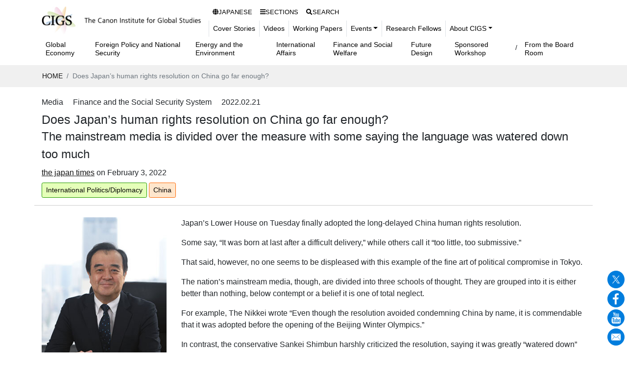

--- FILE ---
content_type: text/html
request_url: https://cigs.canon/en/article/20220221_6566.html
body_size: 22855
content:
<!DOCTYPE html>
<html lang="en"><!-- InstanceBegin template="/Templates/base-en.dwt" codeOutsideHTMLIsLocked="false" -->
<head>
<meta charset="UTF-8">
<meta http-equiv="X-UA-Compatible" content="IE=edge">
<meta name="viewport" content="width=device-width, initial-scale=1">
<meta name="Description" content="The official site of The Canon Institute for Global Studies (CIGS). CIGS is a research institute which conducts research and studies in areas such as politics, economics, natural environment and social issues, and commits to making necesary policy proposals. CIGS aims to contribute to the development of Japan and the world towards the future." />
<meta name="Keywords" content="Canon Global Strategy Institute, a global canon, cigs, think tanks, research, research, analysis and policy research" />
<!-- InstanceBeginEditable name="doctitle" -->
<title>Does Japan’s human rights resolution on China go far enough? | The Canon Institute for Global Studies</title>
<meta property="og:type" content="article">
<meta property="og:site_name" content="The Canon Institute for Global Studies">
<meta property="og:title" content="Does Japan’s human rights resolution on China go far enough?">

<meta property="og:url" content="https://cigs.canon/en/article/20220221_6566.html">


<meta property="og:image" content="https://cigs.canon/en/assets_c/2022/02/aflo_176349487_compres-thumb-800xauto-4169.jpg">

<meta name="twitter:card" content="summary_large_image">
<!-- InstanceEndEditable -->
<!-- Google Tag Manager -->
<script>(function(w,d,s,l,i){w[l]=w[l]||[];w[l].push({'gtm.start':
new Date().getTime(),event:'gtm.js'});var f=d.getElementsByTagName(s)[0],
j=d.createElement(s),dl=l!='dataLayer'?'&l='+l:'';j.async=true;j.src=
'https://www.googletagmanager.com/gtm.js?id='+i+dl;f.parentNode.insertBefore(j,f);
})(window,document,'script','dataLayer','GTM-MNPJGDD');</script>
<!-- End Google Tag Manager -->
<!-- Bootstrap -->
<link href="/css/bootstrap.css" rel="stylesheet">
<link href="/css/nav.css" rel="stylesheet">
<link href="/css/style.css" rel="stylesheet">
<link href="/css/animate.css" rel="stylesheet">
<link href="/en/css/en.css" rel="stylesheet">
<!-- jQuery (necessary for Bootstrap's JavaScript plugins) -->
<script src="/js/jquery-3.2.1.min.js"></script>
<link href="https://use.fontawesome.com/releases/v5.6.1/css/all.css" rel="stylesheet">
<link href="https://fonts.googleapis.com/icon?family=Material+Icons" rel="stylesheet">
<script src="/js/common.js"></script>
<!-- slick  -->
<link href="/slick/slick-theme.css" rel="stylesheet" type="text/css">
<link href="/slick/slick.css" rel="stylesheet" type="text/css">
<link href="/slick/style.css" rel="stylesheet" type="text/css">
<script type="text/javascript" src="/slick/slick.js"></script>
<!-- InstanceBeginEditable name="head" -->
<!-- Google Tag Manager dataLayer -->


<script>
dataLayer = [
  {"fellowsName":"Kunihiko MIYAKE"}
];
</script>
<!-- End Google Tag Manager dataLayer -->
<link href="/css/tag.css" rel="stylesheet" type="text/css">
<!-- InstanceEndEditable -->
</head>
<body>
<!-- Google Tag Manager (noscript) -->
<noscript><iframe src="https://www.googletagmanager.com/ns.html?id=GTM-MNPJGDD"
height="0" width="0" style="display:none;visibility:hidden"></iframe></noscript>
<!-- End Google Tag Manager (noscript) -->
	
<header class="site-header">
<!--nav-->
<nav class="navbar navbar-expand-xl navbar-basic">
  <div class="container"> <a class="navbar-brand" href="/en/index.html"><img src="/en/img/site_logo.jpg"  alt="The Canon Institute for Global Studies"></a>
    <button class="navbar-toggler" type="button" data-toggle="collapse" data-target="#navbarSupportedContent" aria-controls="navbarSupportedContent" aria-expanded="false" aria-label="Toggle navigation"> <span class="navbar-toggler-icon"></span> </button>
    <div class="collapse navbar-collapse flex-column align-items-end" id="navbarSupportedContent">
      <ul class="navbar-nav navbar-utility">
        <li class="nav-item"><a class="nav-link" href="/"><i class="fas fa-globe"></i>JAPANESE</a></li>
        <li class="nav-item"><a class="nav-link" href="/en/research/"><i class="fas fa-bars"></i>SECTIONS</a></li>
        <li class="nav-item"><a class="nav-link" href="/en/search/"><i class="fas fa-search"></i>SEARCH</a></li>
      </ul>
      <ul class="navbar-nav navbar-size-sub">
        <li class="nav-item"><a class="nav-link" href="/en/coverstory/">Cover Stories</a></li>
        <li class="nav-item"><a class="nav-link" href="/en/videos/">Videos</a></li>
		<li class="nav-item"><a class="nav-link" href="/en/workingpaper/">Working Papers</a></li>
        <li class="nav-item dropdown mega-dropdown"> <a class="nav-link dropdown-toggle" href="/event/" id="navbarDropdown" role="button" data-toggle="dropdown" aria-haspopup="true" aria-expanded="false">Events</a>
          <div class="dropdown-menu mega-dropdown-menu" aria-labelledby="DDL1">
            <ul class="navbar-nav menu__second-level">
              <li class="nav-link dropdown-item"><a href="/en/event/">Events</a></li>
              <li class="nav-link dropdown-item"><a href="/en/event/report/">Event Report</a></li>
            </ul>
          </div>
        </li>
        <li class="nav-item"><a class="nav-link" href="/en/fellows/">Research Fellows</a></li>
        <li class="nav-item dropdown mega-dropdown"> <a class="nav-link dropdown-toggle" href="/en/about/" id="navbarDropdown" role="button" data-toggle="dropdown" aria-haspopup="true" aria-expanded="false">About CIGS</a>
          <div class="dropdown-menu mega-dropdown-menu" aria-labelledby="DDL1">
            <ul class="navbar-nav menu__second-level">
              <li class="nav-link dropdown-item"><a href="/en/about/">About CIGS</a></li>
              <li class="nav-link dropdown-item"><a href="/en/about/president.html">Message from the President</a></li>
              <li class="nav-link dropdown-item"><a href="/en/about/organization.html">Organization, Directors, Articles of Incorporation</a></li>
              <li class="nav-link dropdown-item"><a href="/en/about/management/">From the Board Room</a></li>
              <li class="nav-link dropdown-item"><a href="/en/about/access.html">Location</a></li>
              <li class="nav-link dropdown-item"><a href="/en/about/leaflet.html">Leaflet</a></li>
              <li class="nav-link dropdown-item"><a href="/en/about/information.html">Information</a></li>
            </ul>
          </div>
        </li>
      </ul>
      <ul class="navbar-nav navbar-size">
        <li class="nav-item"><a class="nav-link" href="/en/globaleconomy/">Global Economy</a></li>
        <li class="nav-item"><a class="nav-link" href="/en/security/">Foreign Policy and National Security</a></li>
        <li class="nav-item"><a class="nav-link" href="/en/energy/">Energy and the Environment</a></li>
        <li class="nav-item"><a class="nav-link" href="/en/international/">International Affairs</a></li>
        <li class="nav-item"><a class="nav-link" href="/en/finance/">Finance and Social Welfare</a></li>
		<li class="nav-item"><a class="nav-link" href="/en/future-design/">Future Design</a></li>
		<li class="nav-item"><a class="nav-link" href="/en/workshop/">Sponsored Workshop</a></li>
        <li class="nav-item nav-item__separated"><a class="nav-link" href="/en/about/management/">From the Board Room</a></li>
      </ul>
    </div>
  </div>
</nav>
<!--nav--> 
</header>
<!-- InstanceBeginEditable name="main" --> 
<!-- Main Content Area -->
<nav aria-label="パンくずリスト" class="bg-light">	
  <ol class="breadcrumb mb-1 container">
    <li class="breadcrumb-item"><a href="/en/index.html">HOME</a></li>

    <li class="breadcrumb-item active" aria-current="page">Does Japan’s human rights resolution on China go far enough?</li>
  </ol>
</nav>
<section id="contents">
  <div class="container">
    <div class="row">
      <div class="col-12 col-md-12 mb-4 entryHead">
        <p>

          Media


          　Finance and the Social Security System

          　2022.02.21
        </p>
        <h1>Does Japan’s human rights resolution on China go far enough?</h1>

        <div class="cmsBody"><p><span style="font-size: x-large;">The mainstream media is divided over the measure with some saying the language was watered down too much</span></p>
<p><a href="https://www.japantimes.co.jp/opinion/2022/02/03/commentary/japan-commentary/china-human-rights-resolution/">the japan times</a> on February 3, 2022</p></div>

<a class="btn btn-primary btn-sm tag-politics" href="/en/search/?tag=International%20Politics%2FDiplomacy" role="button">International Politics/Diplomacy</a>
<a class="btn btn-primary btn-sm tag-region" href="/en/search/?tag=China" role="button">China</a>
      </div>
    </div>
  </div>
  <div class="container">
    <div class="row"> 
      <!--*entryImg*-->
      <div class="col-12 col-md-3 mb-4 entryImg">
        <div class="row">


          <div class="col-4 col-md-12 mb-4"><a href="/en/fellows/alumni/kunihiko_miyake.html">

            <img class="card-img-top" src="/en/assets_c/2020/04/kunihiko_miyake-thumb-280x350-1148.jpg" alt="Kunihiko MIYAKE">

            <div class="articleAuthorName">Kunihiko MIYAKE</div>
            <div class="articleAuthorTitle">Director and Special Advisor</div>
          </a></div>


        </div>
      </div>
      <!--*END entryImg*--> 
      <!--*entryBody*-->
      <div class="col-12 col-md-9 mb-4 entryBody">




        <section>

          <div class="cmsBody"><p><span>Japan’s Lower House on Tuesday finally adopted the long-delayed China human rights resolution.</span></p>
<p><span> </span></p>
<p><span>Some say, “It was born at last after a difficult delivery,” while others call it “too little, too submissive.”</span></p>
<p><span> </span></p>
<p><span>That said, however, no one seems to be displeased with this example of the fine art of political compromise in Tokyo.</span></p>
<p><span> </span></p>
<p><span>The nation’s mainstream media, though, are divided into three schools of thought. They are grouped into it is either better than nothing, below contempt or a belief it is one of total neglect.</span></p>
<p><span> </span></p>
<p><span>For example, The Nikkei wrote “Even though the resolution avoided condemning China by name, it is commendable that it was adopted before the opening of the Beijing Winter Olympics.”</span></p>
<p><span> </span></p>
<p><span>In contrast, the conservative Sankei Shimbun harshly criticized the resolution, saying it was greatly “watered down” by the leadership of the LDP-Komeito ruling coalition and claiming on Wednesday that “It is shameful that they took a considerate attitude toward the Chinese government, which is the one responsible for the crackdown.”</span></p>
<p><span> </span></p>
<p><span>Other dailies, to great surprise, neglected the issue, not even discussing the resolution. The editorial of the liberal Mainichi Shimbun was virtually meaningless, only stating that, “What has become apparent is that both the government and the LDP lack a strategy for diplomacy with China.”<br /><br /></span></p>
<p><span> </span></p>
<p><span> </span></p>
<h2><span>An adulterated resolution</span></h2>
<p><span>The following are the portions that were reportedly watered down during relevant parliamentary deliberations on the resolution.</span></p>
<p><span> </span></p>
<ul>
<li><span>The draft title of the resolution was “The resolution to condemn the serious human rights violation in Xinjiang, … .” However, “to condemn” was deleted and “violation” was replaced by the word “situation.”</span></li>
<li><span>The first sentence was originally drafted to say, “In recent years, serious human rights violations have taken place in Xinjiang, Tibet, Southern Mongolia, Hong Kong and other regions” but was later changed to “In recent years, the international community has expressed concern about the serious human rights situation in Xinjiang … .”</span></li>
<li><span>The fourth paragraph originally read, “This chamber recognizes and strongly condemns changes to the status quo with force, which are symbolized by the serious human rights violation, as a threat to the international community and requests to stop the grave human rights violation in a manner that is acceptable to the international community.” However, “strongly condemns” was deleted while “violation” and “request to stop” were replaced by “situation” and “request accountability for,” respectively.</span></li>
<li><span>The resolution never named China<strong>.</strong></span></li>
</ul>
<p><span> </span></p>
<p><span>Was the resolution weakened? Not necessarily, since these changes are just what the expression “ostrich policy” means in English. It is crystal clear to everyone that the resolution is aimed at condemning China’s human rights violations.</span></p>
<p><span> </span></p>
<p><span>Were the LDP’s conservative factions unhappy? Hardly. They must be proud of themselves in succeeding to get adopted a long-awaited parliamentary resolution that sends a critical message on China’s human rights violation without naming the nation and using the word. This is a perfect resolution from which they can continue condemning Beijing forever.</span></p>
<p><span> </span></p>
<p><span>In addition, the resolution was adopted almost unanimously in the Lower House. Those who voted against it were a small group of maverick parliamentarians who were critical of the measure, suggesting it was a “limp-wristed resolution” that was intended to make it look like something was being done. No Diet member in Japan seems to be unhappy.</span></p>
<p><span> </span></p>
<p><span>Was Beijing displeased?</span></p>
<p><span> </span></p>
<p><span>It probably wasn’t very happy. The Chinese Foreign Ministry said the resolution “maliciously slandered the human rights situation in China without regard to the facts and the truth” and “violently interfered in China’s internal affairs and is of extremely bad quality. This is a serious political provocation against the Chinese people.”</span></p>
<p><span> </span></p>
<p><span>But Beijing knows that Tokyo did not label China’s human rights violations as “genocide,” as many Western nations have done. Tokyo’s reaction must have been within Beijing’s expectation.</span></p>
<p><span> </span></p>
<p><span>Was Prime Minister Fumio Kishida unhappy? Not at all. He said after the adoption of the resolution, “I would like to accept the resolution seriously and continue to promote policies and diplomacy that place importance on universal values and human rights. Universal values should be cherished in other countries as well, and we are communicating these to the world.”</span></p>
<p><span> </span></p>
<p><span>It was not his resolution — the Diet adopted it. The resolution will not damage his position vis-a-vis China, and he does not seem to be concerned.</span></p>
<p><span> </span></p>
<p><span>What might have concerned him more was his decision, on the day of the resolution, to seek a UNESCO World Heritage list designation for a gold and silver mine on the island of Sado.</span></p>
<p><span> </span></p>
<p><span>The LDP’s conservative factions have been urging Kishida to seek the designation because the Sado gold mine, which started operations about four centuries ago and closed in 1989, is a “rare example of industrial heritage” that operated continuously on a large scale and, therefore, is a perfect candidate for the World Heritage.</span></p>
<p><span> </span></p>
<p><span>Seoul may be displeased. Recently, South Korea has expressed strong regret over Japan’s move to seek Sado’s UNESCO designation. Seoul reportedly suspects that Tokyo may try to whitewash the facility’s use of so-called forced labor from the Korean Peninsula. Tokyo is fully aware of that but seems to be determined to seek the designation.</span></p>
<p><span> </span></p>
<p><span>South Korea may politicize this issue again and resume a so-called history war of their own against the four-century-old industrial heritage candidate.</span></p>
<p><span> </span></p>
<p><span>This, however, will not make the majority of the people happy. Many likely do not even know the site. If Seoul were to politicize this issue, it will only be for its domestic audience, which will only make the South Koreans unhappy with no gain.</span></p>
<p><span> </span></p></div>
        </section>



      </div>
      <!--*END entryBody*--> 
      
    </div>
  </div>
</section>

<!--最新の関連記事-->
<hr>
<section id="latest-related-articles">
  <div class="container">
    <div class="row">
      <div class="col-12 pt-5 pb-5">
        <h2 class="text-center title-1">Latest Articles</h2>
        <div class="p-3" id="latest-related-articles-list">
          <div class="col-md-12 pb-1 pb-md-0 article_item">
            <div class="card bg-light d-block"><a href="#">
              <img class="card-img-top" src="" alt="">
              <div class="card-body">
                <p class="article-type"></p>
                <h3 class="card-title line-3"></h3>
                <p class="card-text line-6"></p>
              </div>
              </a></div>
          </div>
        </div>
      </div>
    </div>
  </div>
</section>
<script>
$(function() {
	var $list = $('#latest-related-articles-list');
	var $article_template = $list.find('.article_item').detach();
	var article_table = {};
	$.when.apply($, [3719].map(function(author_id) {
		return $.getJSON('/en/article/json/author/' + author_id + '.json', function(data, status) {
			if (Array.isArray(data)) {
				data.forEach(function(item) {
					if ('ID' in item && 'datetime' in item) {
						if (item.ID != 6566) {
							var key = item.datetime + ('000000' + item.ID).slice(-6);
							article_table[key] = item;
						}
					}
				});
			}
		});
	}))
	.then(function() {
		Object.keys(article_table).sort().slice(-6).reverse().forEach(function(key) {
			var item = article_table[key];
			$article_template.clone()
			.find('.article-type').text(item.type_label).end()
			.find('.card-title').text(item.title.length <= 70 ? item.title : item.title.substr(0, 70) + '…').end()
			.find('.card-text').text(item.introduction.length <= 210 ? item.introduction : item.introduction.substr(0, 210) + '…').end()
			.find('a').attr('href', item.url).end()
			.find('.card-img-top').each(function() {
				if (item.thumbnail) {
					$(this).attr('src', item.thumbnail);
				} else {
					$(this).replaceWith($('<div>').addClass('no-img'));
				}
			}).end()
			.appendTo($list);
		});
		multipleSlideInit($list.addClass('multiple'));
	}, function() {
		$('#latest-related-articles').remove();
	});
});
</script>
<!--最新の関連記事--> 
<!-- END Main Content Area --> 
<!-- InstanceEndEditable --> 

<!-- Footer Area -->
<footer>
  <hr>
  <!--*****-->
  <div class="container pt-3 pb-2">
    <div class="row">
      <div class="col-md-6"><a href="/en/index.html"><img src="/en/img/site_logo.jpg"  alt="The Canon Institute for Global Studies"></a> </div>
    </div>
  </div>
  <!--*****-->
  <div class="container pt-2 pb-2">
    <div class="row"> 
      <!--*AD*-->
      <div class="col-md-7">
        <div class="row"> 
          <!--***-->
          <div class="col-md-6 col-12">
            <div class="media"><i class="fas fa-phone mr-2 px16"></i>
              <div class="media-body">
                <h3 class="mt-0 mb-1">CONTACT US</h3>
                <p>Tel: +81-3-6213-0550<br>
                  EMAIL: <a href="mailto:mail-info@canon-igs.org">mail-info@canon-igs.org</a></p>
              </div>
            </div>
            <div class="media"><i class="fas fa-map-marker-alt mr-2 px16"></i>
              <div class="media-body">
                <h3 class="mt-0 mb-1"> LOCATION</h3>
                <p>11th Floor, ShinMarunouchi Building<br>
									5-1 Marunouchi 1-chome, Chiyoda-ku,<br>
									Tokyo 100-6511 Japan</p>
              </div>
            </div>
          </div>
          <!--***--> 
          <!--***-->
          <div class="col-md-6 col-12">
            <div class="media"><a href="/en/newsletters.html"><i class="fas fa-envelope mr-2 px16"></i></a>
              <div class="media-body">
                <h3 class="mt-0 mb-1"><a href="/en/newsletters.html">EMAIL NEWSLETTER</a></h3>
                <p>The latest CIGS news, directly to your inbox</p>
              </div>
            </div>
            <div class="media"><i class="fas fa-microphone mr-2 px16"></i>
              <div class="media-body">
                <h3 class="mt-0 mb-1">MEDIA INQUIRY</h3>
                <p>Tel: +81-3-6213-0558<br>
								  EMAIL: <a href="mailto:press-info@canon-igs.org">press-info@canon-igs.org</a></p>
              </div>
            </div>
          </div>
          <!--***--> 
        </div>
      </div>
      <!--*AD*--> 
      <!--*btn*-->
      <div class="col-md-5">
        <nav id="fNav" class="columnitem">
          <ul>
            <li><a href="/en/coverstory/">Cover Stories</a></li>
            <li><a href="/en/research/">Research Areas</a></li>
            <li><a href="/en/event/">Events</a></li>
            <li><a href="/en/fellows/">Research Fellows</a></li>
            <li><a href="/en/about/">About CIGS</a></li>
            <li><a href="/en/privacy.html">Privacy Policy</a></li>
            <li><a href="/en/policy.html">Site Policy</a></li>
          </ul>
        </nav>
      </div>
      <!--*btn*--> 
      
    </div>
  </div>
  <hr>
  <div class="container">
    <div class="row">
      <div class="col-12">
        <p class="text-center mb-0">Canon Institute for Global Studies (CIGS) is a fully independent Think Tank.<br>The opinions expressed or implied in these articles are solely those of the author and have neither been commissioned nor endorsed by Canon, Inc.</p>
		<p class="text-center">&copy;The Canon Institute for Global Studies.</p>
      </div>
    </div>
  </div>
  <div class="f-sns">
    <button type="button" class="btn btn-sns rounded-circle p-0 mb-1" id="btn-twitter"><img src="/img/icon/icon_twitter.png" alt=""></button>
    <button type="button" class="btn btn-sns rounded-circle p-0 mb-1" id="btn-facebook"><img src="/img/icon/icon_fb.png" alt=""></button>
    <button type="button" class="btn btn-sns rounded-circle p-0 mb-1" id="btn-youtube"><img src="/img/icon/icon_youtube.png" alt=""></button>
    <button type="button" class="btn btn-sns rounded-circle p-0 mb-1" id="btn-mail"><img src="/img/icon/icon_mail.png" alt=""></button>
  </div>
</footer>
<!-- END Footer Area --> 
<!-- Include all compiled plugins (below), or include individual files as needed --> 
<script src="/js/popper.min.js"></script> 
<script src="/js/bootstrap.js"></script> 
</body>
<!-- InstanceEnd --></html>

--- FILE ---
content_type: text/css
request_url: https://cigs.canon/en/css/en.css
body_size: 76
content:
.navbar-nav{
	line-height: 1.2;
}

@media (min-width: 1200px) {
	.navbar-brand {
		flex-basis: 300px;
	}
	.navbar-collapse {
		flex-basis: 900px !important;
	}
	.navbar-nav {
		max-width: 100%;
	}
}